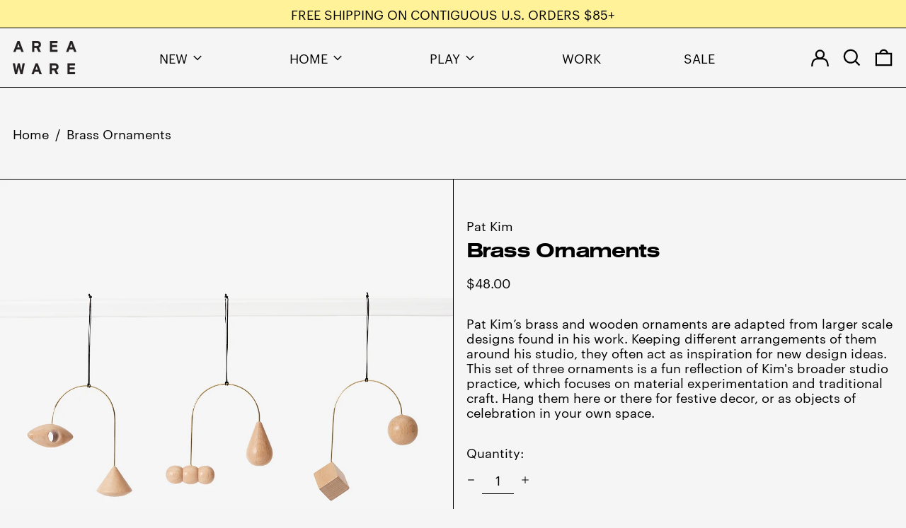

--- FILE ---
content_type: text/css
request_url: https://www.areaware.com/cdn/shop/t/192/assets/font.css?v=170317529521742570621767126447
body_size: -244
content:
@font-face{font-family:Graphik Web;src:url(Graphik-Regular-Web.eot);src:url(Graphik-Regular-Web.eot?#iefix) format("embedded-opentype"),url(Graphik-Regular-Web.woff) format("woff"),url(Graphik-Regular-Web.ttf) format("truetype"),url(Graphik-Regular-Web.svg#Graphik\ Web) format("svg");font-weight:400;font-style:normal;font-stretch:normal;letter-spacing:1px}@font-face{font-family:swiss_721bold;src:url(swiss_721_bold_extended-webfont.eot);src:url(swiss_721_bold_extended-webfont.eot?#iefix) format("embedded-opentype"),url(swiss_721_bold_extended-webfont.woff2) format("woff2"),url(swiss_721_bold_extended-webfont.woff) format("woff"),url(swiss_721_bold_extended-webfont.ttf) format("truetype"),url(swiss_721_bold_extended-webfont.svg#swiss_721bold) format("svg");font-weight:400;font-style:normal}@font-face{font-family:MinionPro;src:url(MinionPro-Semibold.eot);src:url(MinionPro-Semibold.eot?#iefix) format("embedded-opentype"),url(MinionPro-Semibold.woff2) format("woff2"),url(MinionPro-Semibold.ttf) format("truetype");font-weight:400;font-style:normal;font-stretch:normal}:root,*:before,*:after{--heading-font-stack: "swiss_721bold";--body-font-stack: "Graphik Web"}#klaviyo-bis-modal .btn{font-weight:400!important;text-transform:uppercase!important;border-radius:9999px}#klaviyo-bis-modal .modal-title{text-transform:uppercase!important}
/*# sourceMappingURL=/cdn/shop/t/192/assets/font.css.map?v=170317529521742570621767126447 */


--- FILE ---
content_type: text/javascript; charset=utf-8
request_url: https://www.areaware.com/products/brass-ornaments.js
body_size: 541
content:
{"id":7834857865439,"title":"Brass Ornaments","handle":"brass-ornaments","description":"\u003cmeta charset=\"utf-8\"\u003e\u003cspan data-mce-fragment=\"1\"\u003ePat Kim’s brass and wooden ornaments are adapted from larger scale designs found in his work. Keeping different arrangements of them around his studio, they often act as inspiration for new design ideas. This set of three ornaments is a fun reflection of Kim's broader studio practice, which focuses on material experimentation and traditional craft. Hang them here or there for festive decor, or as objects of celebration in your own space.\u003c\/span\u003e","published_at":"2024-03-26T00:15:51-04:00","created_at":"2022-08-11T12:38:30-04:00","vendor":"Pat Kim","type":"Holiday Ornaments","tags":["40% off","all decor","coming-soon","FA22","fullprice","Hide Me","no-shipping-label-for-uk-can","warehousesale 2024"],"price":4800,"price_min":4800,"price_max":4800,"available":true,"price_varies":false,"compare_at_price":0,"compare_at_price_min":0,"compare_at_price_max":0,"compare_at_price_varies":false,"variants":[{"id":43421842505951,"title":"Default Title","option1":"Default Title","option2":null,"option3":null,"sku":"PK2OB","requires_shipping":true,"taxable":true,"featured_image":null,"available":true,"name":"Brass Ornaments","public_title":null,"options":["Default Title"],"price":4800,"weight":925,"compare_at_price":0,"inventory_quantity":10,"inventory_management":"shopify","inventory_policy":"deny","barcode":"708389999228","requires_selling_plan":false,"selling_plan_allocations":[]}],"images":["\/\/cdn.shopify.com\/s\/files\/1\/0168\/6168\/products\/BrassOrnaments-Silo-01-PK2OB.jpg?v=1738955939","\/\/cdn.shopify.com\/s\/files\/1\/0168\/6168\/files\/BrassOrnaments-Silo-02-PK2OB.jpg?v=1738955939","\/\/cdn.shopify.com\/s\/files\/1\/0168\/6168\/files\/BrassOrnaments-Silo-03-PK2OB.jpg?v=1738955939","\/\/cdn.shopify.com\/s\/files\/1\/0168\/6168\/files\/BrassOrnaments-Silo-04-PK2OB.jpg?v=1738955939","\/\/cdn.shopify.com\/s\/files\/1\/0168\/6168\/files\/BrassOrnaments-Silo-05-PK2OB.jpg?v=1738955939","\/\/cdn.shopify.com\/s\/files\/1\/0168\/6168\/files\/BrassOrnaments-Silo-Pkg-01-PK2OB.jpg?v=1738955939"],"featured_image":"\/\/cdn.shopify.com\/s\/files\/1\/0168\/6168\/products\/BrassOrnaments-Silo-01-PK2OB.jpg?v=1738955939","options":[{"name":"Title","position":1,"values":["Default Title"]}],"url":"\/products\/brass-ornaments","media":[{"alt":null,"id":30765033193695,"position":1,"preview_image":{"aspect_ratio":1.0,"height":1080,"width":1080,"src":"https:\/\/cdn.shopify.com\/s\/files\/1\/0168\/6168\/products\/BrassOrnaments-Silo-01-PK2OB.jpg?v=1738955939"},"aspect_ratio":1.0,"height":1080,"media_type":"image","src":"https:\/\/cdn.shopify.com\/s\/files\/1\/0168\/6168\/products\/BrassOrnaments-Silo-01-PK2OB.jpg?v=1738955939","width":1080},{"alt":null,"id":37328053108959,"position":2,"preview_image":{"aspect_ratio":1.0,"height":1080,"width":1080,"src":"https:\/\/cdn.shopify.com\/s\/files\/1\/0168\/6168\/files\/BrassOrnaments-Silo-02-PK2OB.jpg?v=1738955939"},"aspect_ratio":1.0,"height":1080,"media_type":"image","src":"https:\/\/cdn.shopify.com\/s\/files\/1\/0168\/6168\/files\/BrassOrnaments-Silo-02-PK2OB.jpg?v=1738955939","width":1080},{"alt":null,"id":37328053436639,"position":3,"preview_image":{"aspect_ratio":1.0,"height":1080,"width":1080,"src":"https:\/\/cdn.shopify.com\/s\/files\/1\/0168\/6168\/files\/BrassOrnaments-Silo-03-PK2OB.jpg?v=1738955939"},"aspect_ratio":1.0,"height":1080,"media_type":"image","src":"https:\/\/cdn.shopify.com\/s\/files\/1\/0168\/6168\/files\/BrassOrnaments-Silo-03-PK2OB.jpg?v=1738955939","width":1080},{"alt":null,"id":37328053469407,"position":4,"preview_image":{"aspect_ratio":1.0,"height":1080,"width":1080,"src":"https:\/\/cdn.shopify.com\/s\/files\/1\/0168\/6168\/files\/BrassOrnaments-Silo-04-PK2OB.jpg?v=1738955939"},"aspect_ratio":1.0,"height":1080,"media_type":"image","src":"https:\/\/cdn.shopify.com\/s\/files\/1\/0168\/6168\/files\/BrassOrnaments-Silo-04-PK2OB.jpg?v=1738955939","width":1080},{"alt":null,"id":37328053502175,"position":5,"preview_image":{"aspect_ratio":1.0,"height":1080,"width":1080,"src":"https:\/\/cdn.shopify.com\/s\/files\/1\/0168\/6168\/files\/BrassOrnaments-Silo-05-PK2OB.jpg?v=1738955939"},"aspect_ratio":1.0,"height":1080,"media_type":"image","src":"https:\/\/cdn.shopify.com\/s\/files\/1\/0168\/6168\/files\/BrassOrnaments-Silo-05-PK2OB.jpg?v=1738955939","width":1080},{"alt":null,"id":37328052912351,"position":6,"preview_image":{"aspect_ratio":1.0,"height":1080,"width":1080,"src":"https:\/\/cdn.shopify.com\/s\/files\/1\/0168\/6168\/files\/BrassOrnaments-Silo-Pkg-01-PK2OB.jpg?v=1738955939"},"aspect_ratio":1.0,"height":1080,"media_type":"image","src":"https:\/\/cdn.shopify.com\/s\/files\/1\/0168\/6168\/files\/BrassOrnaments-Silo-Pkg-01-PK2OB.jpg?v=1738955939","width":1080}],"requires_selling_plan":false,"selling_plan_groups":[]}